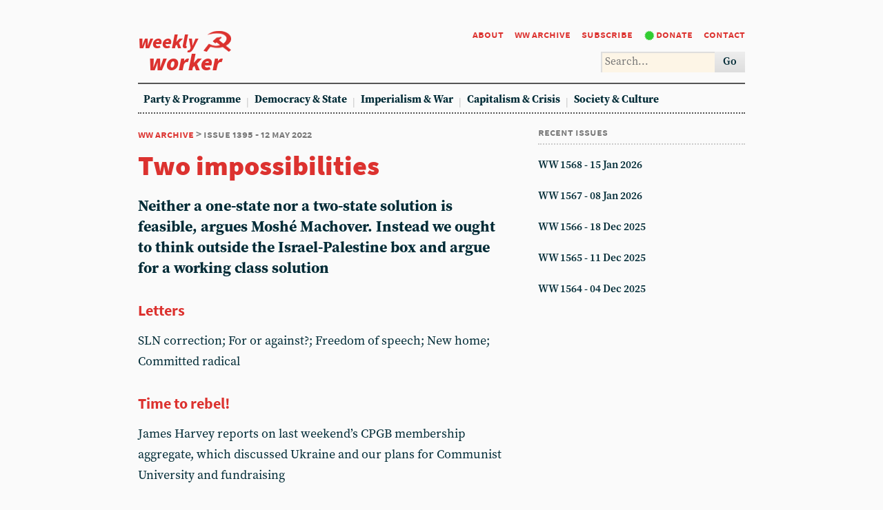

--- FILE ---
content_type: text/html; charset=utf-8
request_url: https://weeklyworker.co.uk/worker/1395/
body_size: 2765
content:

<!DOCTYPE html>
<html>
    <head>
        <meta http-equiv="content-type" content="text/html; charset=UTF-8">
        <title>Issue 1395, 12.05.2022 - Weekly Worker</title>
        <meta name="keywords" content="cpgb, communism, marxism, socialism" />
        
        <meta name="description" content="A paper of Marxist polemic and Marxist unity" />
        
        <base href="" />
        <meta name="viewport" content="width=device-width,initial-scale=1">
        <meta name="viewport" content="width=device-width,initial-scale=1">
        <meta property="og:image" content="/assets/" />
	<link href="https://fonts.cdnfonts.com/css/tengwar-annatar" rel="stylesheet">
        <link rel="stylesheet" type="text/css" href="/static/style/fonts/heydings/heydings.css" />
        <link rel="stylesheet" type="text/css" href="/static/style/fonts/source-sans-pro/source-sans-pro.css" />
        <link rel="stylesheet" type="text/css" href="/static/style/fonts/source-serif-pro/source-serif-pro.css" />
        <link rel="stylesheet" type="text/css" href="/static/style/reset.css" />
        <link rel="stylesheet" type="text/css" href="/static/style/style-cachebust-1.css" />
        <link rel="stylesheet" type="text/css" href="/static/style/oneoffs.css" />
	<script src="https://app.termly.io/resource-blocker/68436f8b-4a80-491f-b326-b62a87fc669f?autoBlock=on"></script>
        <script src="/static/style/jquery-3.2.1.min.js" type="text/javascript"></script>
        <script src="/static/style/menus.js" type="text/javascript"></script>
        <link rel="shortcut icon" type="image/x-icon" href="/static/style/favicon.ico">
    </head>

    <body>
        
    <header>
<h1><a href="/" title="Home / Current Issue"><span>Weekly</span><img src="/static/style/hammer_sickle.png" /><span>Worker</span></a></h1>
<nav>
<a href="/worker/about/" title="About">About</a>
<a href="/worker/" title="Archive">WW archive</a>
<a href="/worker/subscribe/" title="Subscribe">Subscribe</a>
<a href="/worker/donate/" title="Donate">Donate</a>
<a href="/worker/contact/">Contact</a>
</nav>
<form id="search-form" name="search">
<input id="search-form-query" type="text">
<button>Go</button>
</form>
<nav>

<a href="/worker/categories/party-programme/">Party &amp; Programme</a>

<a href="/worker/categories/democracy-state/">Democracy &amp; State</a>

<a href="/worker/categories/imperialism-war/">Imperialism &amp; War</a>

<a href="/worker/categories/capitalism-crisis/">Capitalism &amp; Crisis</a>

<a href="/worker/categories/society-culture/">Society &amp; Culture</a>

</nav>
</header>


        <main>
            
	<section>
	<h5><a href="/worker/"><i class="fa fa-folder-open"></i>WW archive</a> > Issue 1395 - 12 May 2022</h5>
			
				
					
					<h1><a href="/worker/1395/two-impossibilities/">Two impossibilities</a></h1>					
					<h2>Neither a one-state nor a two-state solution is feasible, argues Moshé Machover. Instead we ought to think outside the Israel-Palestine box and argue for a working class solution</h2>
				
			
		
			
								
						<h3><a href="/worker/1395/letters/">Letters</a></h3>
						<p>SLN correction; For or against?; Freedom of speech; New home; Committed radical</p>
				
			
		
			
				    <h3><a href="/worker/1395/time-to-rebel/">Time to rebel!</a></h3>
    <p>James Harvey reports on last weekend’s CPGB membership aggregate, which discussed Ukraine and our plans for Communist University and fundraising</p>
			
				    <h3><a href="/worker/1395/open-letter-to-red-line-tv/">Open letter to ‘Red Line TV’</a></h3>
    <p>Jack Conrad scorns the ‘alive and kicking’ claim, questions Labour Briefing’s ‘great tradition’ and urges rebellion against LRC’s social-imperialism</p>
			
				    <h3><a href="/worker/1395/two-souls-of-big-money/">Two souls of big money</a></h3>
    <p>Todd Boehly’s consortium and the deal to buy Chelsea FC for £4.25 billion reveals the menace threatening the beautiful game, argues Paul Demarty</p>
			
				    <h3><a href="/worker/1395/crisis-in-permanence/">Crisis in permanence</a></h3>
    <p>Sinn Féin is hailing an historic turning point, but, despite that, Irish reunification is still a long way off. Anne McShane and Kevin Bean look at the results</p>
			
				    <h3><a href="/worker/1395/little-to-get-excited-about/">Little to get excited about</a></h3>
    <p>As predicted, the Tories suffered losses, writes Eddie Ford. But Sir Keir has made no obvious progress - and nor has what passes for the left</p>
			
				    <h3><a href="/worker/1395/understanding-capitalist-dynamics/">Understanding capitalist dynamics</a></h3>
    <p>Ian Wright reviews 'How labor powers the global economy' by Emmanuel Farjoun, Moshé Machover and David Zachariah (Springer Publishing 2022, pp166, £90)</p>
			
				    <h3><a href="/worker/1395/right-strikes-at-abortion-right/">Right strikes at abortion right</a></h3>
    <p>Sexual barbarism is about to return with a vengeance, but, Daniel Lazare insists, it would be profoundly mistaken to rely on the constitution to defend the gains made in a past generation</p>
			
		
			
				
					    <h3><a href="/worker/1395/follow-the-example/">Follow the example</a></h3>
    <p>Robbie Rix reports on the Weekly Worker fighting fund</p>
				
			

<h3><a href="/assets/" title="Download">PDF format</a></h3>
</section>

            
<aside>
<h5>Recent issues</h5>
<nav>

<a href="/worker/1568/">WW 1568 - 15 Jan 2026</a>

<a href="/worker/1567/">WW 1567 - 08 Jan 2026</a>

<a href="/worker/1566/">WW 1566 - 18 Dec 2025</a>

<a href="/worker/1565/">WW 1565 - 11 Dec 2025</a>

<a href="/worker/1564/">WW 1564 - 04 Dec 2025</a>

</nav>
</aside>

            
        </main>
    </body>

    <script charset="utf-8">
        $('#search-form').submit(function (e) {
            e.preventDefault();
            var value = $('#search-form-query').val();
            var q = 'site:weeklyworker.co.uk+' + encodeURIComponent(value);
            window.open('https://google.com/search?q=' + q, '_blank');
        });
    </script>
    <!-- Google tag (gtag.js) -->
    <script async src="https://www.googletagmanager.com/gtag/js?id=G-N1H3JY8QLZ"></script>
    <script>
	    window.dataLayer = window.dataLayer || [];
	    function gtag(){dataLayer.push(arguments);}
	    gtag('js', new Date());

	    gtag('config', 'G-N1H3JY8QLZ');
    </script>
</html>


--- FILE ---
content_type: text/css
request_url: https://weeklyworker.co.uk/static/style/fonts/heydings/heydings.css
body_size: 566
content:
@font-face{
    font-family: 'Heydings Icons';
    font-weight: 400;
    font-style: normal;
    font-stretch: normal;
    src: url('heydings_icons.ttf') format('truetype'),
	     url('heydings_icons.woff2') format('woff2'),
         url('heydings_icons.woff') format('woff');
}

@font-face{
    font-family: 'Heydings Controls';
    font-weight: 400;
    font-style: normal;
    font-stretch: normal;
    src: url('heydings_controls.ttf') format('truetype'), 
		 url('heydings_controls.woff2') format('woff2'), 
		 url('heydings_controls.woff') format('woff');
}

--- FILE ---
content_type: text/css
request_url: https://weeklyworker.co.uk/static/style/style-cachebust-1.css
body_size: 2367
content:
html {
	background-color: #fafafa;
}

body, input, button {
	font-family: "Source Serif Pro", serif;
	font-size: 1.125rem;
	font-weight: 400;
}

body, input, button, header>h1 {
	line-height: 1.875rem;
}

body, input, button, header>nav:last-of-type>a, aside>nav>a {
	color: #002b36;
}

h1, h3, hr+ol::before, h4, h5, h6, header>nav:first-of-type>a {
	font-family: "Source Sans Pro", Arial, sans-serif;
}

h1 {
	font-size: 2.5rem;
	line-height: 3.75rem;
	font-weight: 900;
}

h2, h3, hr+ol::before, article>h4, section>h5:not(:first-child)>a {
	font-size: 1.375rem;
}

h2, h3, hr+ol::before, h4, section>h5:not(:first-child)>a, header>nav:last-of-type>a {
	font-weight: 700;
}

h4, h5, h6, nav, aside, figcaption, blockquote, input, button {
	font-size: 0.96875rem;
}

h5, h6, button, nav {
	font-weight: 600;
}

h5, header>nav:first-of-type>a {
	font-variant: small-caps;
	text-transform: lowercase;
}

h5, h6, figcaption {
	color: #777;
}

h6 {
	color: #777;
	font-style: italic;
}

ol, ul {
	list-style-position: outside;
	padding-left: 0.625rem;
}

ul {
	list-style-type: square;
}

blockquote {
	color: #586e75;
}

figcaption, input[type="text"] {
	padding-right: 0.375rem;
	padding-left: 0.375rem;
}

figcaption {
	background: #002b36;
	color: #fafafa;
}

input[type="text"] {
	background: OldLace;
	box-shadow: inset 2px 2px 1px #ddd;
	caret-color: #9C2421;
}

input[type="text"]:focus {
	background-color: FloralWhite;
}

button {
	background: #ddd;
	background: linear-gradient(#eee, #ddd);
	padding-right: 0.75rem;
	padding-left: 0.75rem;
}

button:hover, button:focus {
	cursor: pointer;
	background: #eee;
}

a, header a:visited {
	text-decoration: none;
	color: #dc322f;
}

a:hover, a:focus, button:hover, button:focus, a.current {
	text-decoration: underline;
}

a:visited {
	color: #9C2421;
}

::selection {
	background-color: LemonChiffon;
	text-shadow: none;
}

::-moz-selection {
	background-color: LemonChiffon;
	text-shadow: none;
}

::before, ::after, header>h5>a, figure>h3>a, aside>nav>* {
	display: inline-block;
	vertical-align: top;
}

::before, ::after {
	font-family: "Heydings Icons";
	text-transform: none;
	font-variant: normal;
}

::before {
	margin-right: 0.125rem;
}

::after {
	margin-left: 0.125rem;
}

p a::before, article>aside>h5, aside>nav>* {
	margin-right: 0.375rem;
}

/* Layout */

*+* {
	margin-top: 1.875rem;
}

body, main, h1, br, a, span, img, figure, figure>*, article>aside, aside>nav, article>aside>h5, footer>h4+p, section>h5, section>h5+*:not(h3), section>form, section>form>*, aside>nav>a {
	margin-top: 0;
}

header>*, main>*, h1+h2, section>h3+p, aside>*+*:not(h5), section>h5:first-child+h3 {
	margin-top: 0.9375rem;
}

section>h3 {
	clear: left;
}

header>nav:first-of-type {
	margin-top: 0.3125rem;
}

header>form {
	margin-top: 0.625rem;
}

header {
	padding-bottom: 0.9375rem;
	padding-bottom: calc(0.9375rem - 2px);
}

body {
	max-width: 57.5rem;
	margin-left: auto;
	margin-right: auto;
	padding-right: 1.25rem;
	padding-left: 1.25rem;
}

body>*, main>* {
	width: 100%;
}

body>*, header>*, header>h1>a>*, header>nav>a, header>form>*, main>*, article>aside>h5 {
	float: left;
}

article>aside+* {
	clear: left;
}

/* Header */

header {
	border-bottom: 2px dotted #555;
}

	header>h1 {
		font-size: 1.75rem;
		text-transform: lowercase;
		font-style: italic;
	}

		header>h1>a>span {
			clear: left;
		}

		header>h1>a>span:last-of-type {
			font-size: 2.125rem;
			margin-left: 0.9375rem;
		}

		header>h1>a>img {
			max-width: 3rem;
			min-height: 1.875rem;
			padding-left: 0.5rem;
			z-index: -9;
		}

	header>nav:last-of-type {
		width: 100%;
		background: ;
		border-top: 2px solid #555;
		padding-top: 0.625rem;
		padding-top: calc(0.625rem - 2px);
		margin-bottom: -0.625rem;
	}

	header>nav:first-of-type>a, header>nav:last-of-type>a {
		margin-left: 0.5rem;
	}

	header>nav:first-of-type>a:not(:last-of-type) {
		margin-right: 0.5rem;
	}

	section>h3:last-child>* {
		margin-right: 1rem;
	}

	header>nav:last-of-type>a:not(:last-of-type)::after {
		content: '|';
		color: #ccc;
		margin-left: 0.5rem;
	}

/* Main */

main {
	padding-bottom: 1.875rem;
}

article>*, section:not(.home-lead) {
	max-width: 33.75rem;
}

.home-warning {
    text-decoration: none;
    background-color: #dc322f;
    color: #EFEFEF;
    text-align: center;
}

figure {
	max-width: 440px;
}

	section>h1+h5, section>h3+h5 {
		line-height: 0.9375rem;
		padding-top: 0.3125rem;
		padding-bottom: 0.625rem;
	}

	section.archive>h3+h5, section+aside>h5 {
		line-height: 1.5rem;
		padding-bottom: 0.375rem; padding-bottom: calc(0.375rem - 2px);border-bottom: 2px dotted #ccc;
	}

	a[title="Download"]::before, a[title="Menu"]::before {
		font-family: "Heydings Controls";
	}

	a.external-link::before {
		content: 'a';
	}

	a.archive::before {
		content: '5';
	}

	a.issue::before {
		content: 'Z';
		color: PaleYellow;
	}

	a.category::before {
		content: 't';
		color: GoldenRod;
	}

	a[title="Download"]::before {
		content: 'l';
	}

	a[title="Donate"]::before {
		content: '*';
		color: LimeGreen;
	}

	a[title="Donate"]:hover::before {
		color: ForestGreen;
	}

	a[href="mailto:editor@weeklyworker.co.uk"]::before {
		content: 'b';
	}

hr+ol::before {
	content: 'Notes';
	padding-bottom: 1.875rem;
}

header.js>nav:first-of-type, header.js>form {
	margin-top: 0.9375rem;
	clear: both;
}

header.js>nav:last-of-type {
	margin-top: 0.625rem;
	padding-left: 0;
}

header>h5>a, figure>h3>a {
	text-align: center;
}

header>h5 {
	clear: left;
}

header>h5>a {
	text-transform: lowercase;
	font-variant: small-caps;
	min-width: 3.75rem;
	border-radius: 0.3125rem;
}

header>h5>a, header>h5>a:visited, figure>h3>a, figure>h3>a:visited {
	color: #fafafa;
	background-color: #dc322f;
	background: linear-gradient(#dc322f, #FF363F);
}

header>h5>a:hover, header>h5>a:focus, figure>h3>a:hover, figure>h3>a:focus, a.open {
	background-color: #9C2421;
	background: linear-gradient(#9C2421, #dc322f);
}

header>h5>a:first-child::before {
	content: 'o';
}

header>h5>a:not(:last-of-type) {
	margin-right: 0.3125rem;
}

figure>h3 {
	position: relative;
}

figure>h3>a {
	position: absolute;
	top: -1.875rem;
	right: 0;
	min-width: 1.5rem;
}

@media screen and (min-width: 320px) {

	header>h5 {
		float: right;
		clear: none;
		margin-top: 2.8125rem;
	}

}

@media screen and (min-width: 500px) {

	figure, article>aside {
		float: right;
		clear: right;
		width: 38.636363%;
		margin-bottom: 0.9375rem;
		margin-left: 1.25rem;
	}

	figure {
		margin-top: -0.9375rem;
	}

	article>aside {
		max-width: 18.75rem;
	}

}

@media screen and (min-width: 558px) {

	header>nav:first-of-type, header>form {
		float: right;
		clear: right;
	}
}

@media screen and (min-width: 720px) {

	figure, article>aside {
		margin-left: 2.5rem;
		width: 50%;
	}

	section:not(.home-lead) {
		width: 61.363636%;
	}

	main>aside {
		float: right;
		clear: right;
		width: 38.636363%;
		padding-left: 2.5rem;
		margin-bottom: 0.9375rem;
	}

	aside>nav>* {
		display: block;
	}

	aside>nav>h5 {
		line-height: 1.5rem;
		padding-bottom: 0.375rem; padding-bottom: calc(0.375rem - 2px);
		border-bottom: 2px dotted #ccc;
	}

	aside>nav>a {
		margin-top: 0.9375rem;
	}

}
